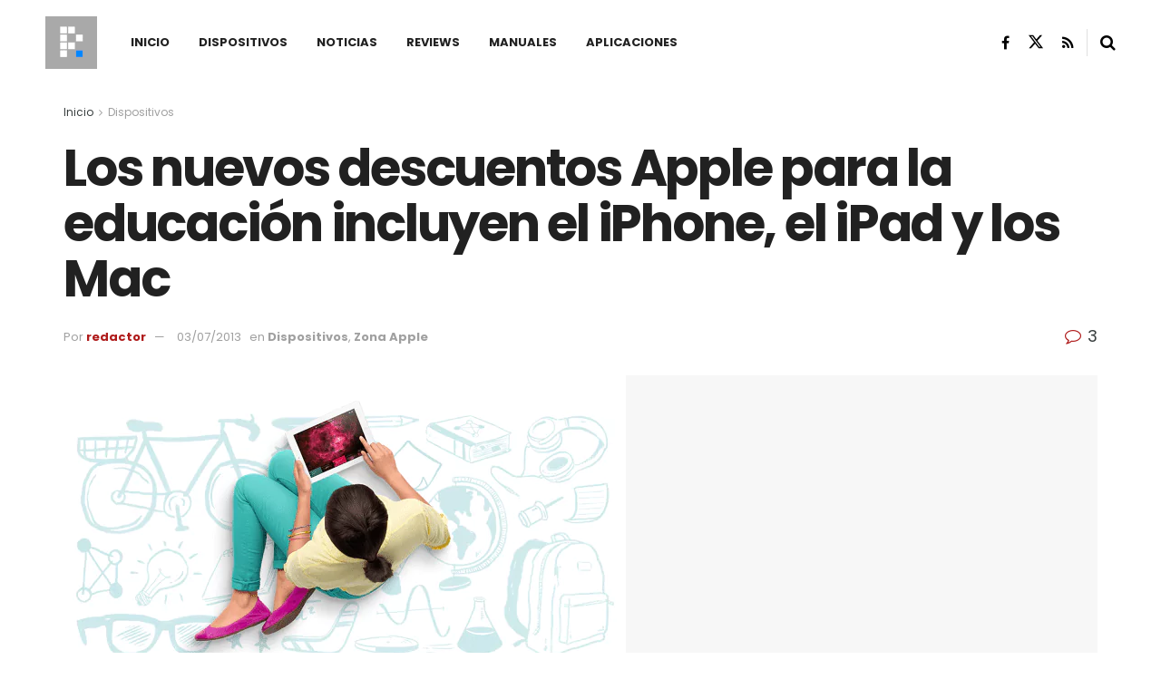

--- FILE ---
content_type: text/html; charset=utf-8
request_url: https://www.google.com/recaptcha/api2/aframe
body_size: 261
content:
<!DOCTYPE HTML><html><head><meta http-equiv="content-type" content="text/html; charset=UTF-8"></head><body><script nonce="7GVSxTLqtj8WlF3WZS73xg">/** Anti-fraud and anti-abuse applications only. See google.com/recaptcha */ try{var clients={'sodar':'https://pagead2.googlesyndication.com/pagead/sodar?'};window.addEventListener("message",function(a){try{if(a.source===window.parent){var b=JSON.parse(a.data);var c=clients[b['id']];if(c){var d=document.createElement('img');d.src=c+b['params']+'&rc='+(localStorage.getItem("rc::a")?sessionStorage.getItem("rc::b"):"");window.document.body.appendChild(d);sessionStorage.setItem("rc::e",parseInt(sessionStorage.getItem("rc::e")||0)+1);localStorage.setItem("rc::h",'1769369511502');}}}catch(b){}});window.parent.postMessage("_grecaptcha_ready", "*");}catch(b){}</script></body></html>